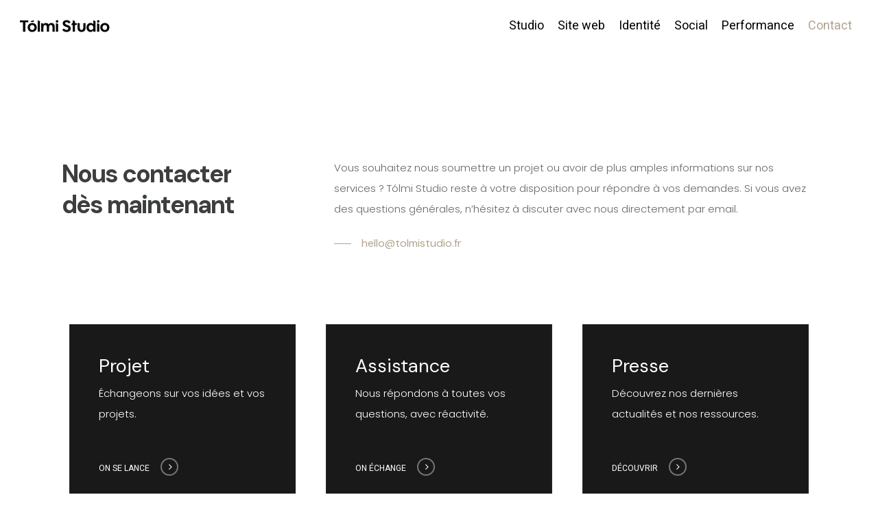

--- FILE ---
content_type: image/svg+xml
request_url: https://tolmi.studio/assets/uploads/2020/11/tolmi-ns.svg
body_size: 177
content:
<?xml version="1.0" encoding="UTF-8"?> <svg xmlns="http://www.w3.org/2000/svg" viewBox="0 0 301 301"><defs><style>.a{stroke:#1d1d1b;stroke-miterlimit:10;}</style></defs><title>tolmi-ns</title><rect class="a" x="0.5" y="0.5" width="300" height="300"></rect></svg> 

--- FILE ---
content_type: image/svg+xml
request_url: https://tolmi.studio/assets/uploads/2020/11/Tolmi-Studio-Logo-b.svg
body_size: 3771
content:
<?xml version="1.0" encoding="UTF-8"?> <svg xmlns="http://www.w3.org/2000/svg" viewBox="0 0 2319.16 352.42"><defs><style>.a{fill:#060303;}</style></defs><title>Tolmi-Studio-Logo</title><polygon class="a" points="371.18 69.05 295.14 69.05 295.14 51.44 371.18 24.86 371.18 69.05"></polygon><path class="a" d="M155.52,323.24H94.26V81.05H15.84V29.18H233.93V81.05H155.51V323.24Z"></path><path class="a" d="M271.92,112.09Q298.47,97,332,97q33.9,0,60.45,15.11a108.27,108.27,0,0,1,41.46,41.45q14.91,26.34,14.91,59,0,33.09-14.91,59.42a108.27,108.27,0,0,1-41.46,41.45q-26.55,15.1-60.45,15.11-33.49,0-60-15.11A108.27,108.27,0,0,1,230.46,272q-14.91-26.34-14.91-59.42,0-32.67,14.91-59A108.27,108.27,0,0,1,271.92,112.09ZM382.8,245.64q7.56-14.7,7.56-33.08,0-28.59-16.54-46.56T332,148q-25.32,0-41.86,18.18t-16.54,46.35q0,28.19,16.54,46.36T332,277.09a55.11,55.11,0,0,0,30-8.37A57.92,57.92,0,0,0,382.8,245.64Z"></path><path class="a" d="M472,29.18,530,49.6V323.24H472Z"></path><path class="a" d="M645.81,105.55q15.72-8.58,39-8.58,45.75,0,66.16,37.17h1.23a72.27,72.27,0,0,1,28.59-27.57q18-9.6,42.48-9.6,40.85,0,62.08,24.91t21.24,67.39v134h-58V206.83q0-27-10-42.88T806.52,148q-21.24,0-32.06,15.52t-11.23,44.11V323.23h-58.4V206.83q0-58.82-41.66-58.81-21.64,0-32.67,16.13t-11,46.35V323.22h-58v-221l57.18,8.17v20.83h1.23Q630.08,114.14,645.81,105.55Z"></path><path class="a" d="M934.76,56.54a31.82,31.82,0,0,1,9.39-23.08,32,32,0,0,1,45.74,0,31.82,31.82,0,0,1,9.39,23.08,31.82,31.82,0,0,1-9.39,23.08,32,32,0,0,1-45.74,0A31.82,31.82,0,0,1,934.76,56.54Z"></path><path class="a" d="M1242.49,267.08q12.45-9.19,12.46-25.93T1243.11,216q-11.85-8.37-42.07-17.36-44.11-13.48-67-34.92t-22.87-59a73,73,0,0,1,11.64-39.41q11.64-18.58,34.1-30T1210,23.86q69,0,101.29,54.73l-42.88,31.86q-13.48-19.2-26.75-26.75t-32.06-7.56q-17.56,0-27,8.58a27.62,27.62,0,0,0-9.39,21.24q0,10.22,4.9,16.75t15.11,11.44q10.21,4.9,29.81,11.44,31,10.22,51.05,21.65t31.45,29Q1317,213.8,1317,239.94A83.92,83.92,0,0,1,1305.19,283q-11.84,20.22-36.35,32.88t-60.45,12.66q-38.39,0-66.37-15.52T1100.16,271L1143,239.12q23.68,37.17,63.71,37.17Q1230,276.26,1242.49,267.08Z"></path><path class="a" d="M1424.43,102.29h45.33V148h-45.33V323.24H1366V148h-34.72l16.34-45.74H1366v-76l58.4,20.42Z"></path><path class="a" d="M1591.88,277.09q22.88,0,33.9-16.74t11-42.88V102.3h58.4V228.5q0,30.63-13.68,53.3a91.35,91.35,0,0,1-37.17,34.72q-23.49,12-52.48,12.05t-52.28-12.05a91.55,91.55,0,0,1-37-34.72Q1489,259.14,1489,228.91V102.3h58V217.47q0,25.72,11.23,42.68T1591.88,277.09Z"></path><path class="a" d="M1770.35,314.05Q1746.26,299.54,1732,273t-14.29-60.45q0-34.31,13.89-60.45t38-40.64A101,101,0,0,1,1822.63,97q22,0,39.82,8.58a71.84,71.84,0,0,1,28.79,24.91h1.22V29.16l58.4,20.42V323.22h-57.59V290.14h-1.22q-23.68,38.39-68.61,38.39A100.78,100.78,0,0,1,1770.35,314.05Zm114.56-68q7.56-14.7,7.55-33.49,0-28.18-16.54-46.35T1834.06,148q-25.32,0-41.86,18.18t-16.54,46.35q0,18.78,7.56,33.49a58.08,58.08,0,0,0,20.83,23.08,58,58,0,0,0,60,0A58,58,0,0,0,1884.91,246.05Z"></path><path class="a" d="M1985.57,56.54A31.82,31.82,0,0,1,1995,33.46a32,32,0,0,1,45.74,0,31.82,31.82,0,0,1,9.39,23.08,31.82,31.82,0,0,1-9.39,23.08,32,32,0,0,1-45.74,0A31.82,31.82,0,0,1,1985.57,56.54Zm3.27,45.75,58.31,20.64-.31,200.31h-58Z"></path><path class="a" d="M2126.47,112.09Q2153,97,2186.51,97q33.9,0,60.45,15.11a108.17,108.17,0,0,1,41.45,41.45q14.91,26.34,14.91,59,0,33.09-14.91,59.42A108.31,108.31,0,0,1,2247,313.43q-26.55,15.1-60.45,15.11-33.5,0-60-15.11A108.27,108.27,0,0,1,2085,272q-14.91-26.34-14.91-59.42,0-32.67,14.91-59A108.33,108.33,0,0,1,2126.47,112.09Zm110.89,133.55q7.56-14.7,7.55-33.08,0-28.59-16.54-46.56t-41.86-18q-25.32,0-41.86,18.18t-16.54,46.35q0,28.19,16.54,46.36t41.86,18.17a55.11,55.11,0,0,0,30-8.37A58.08,58.08,0,0,0,2237.36,245.64Z"></path><polygon class="a" points="937.87 102.29 996.18 122.93 995.87 323.24 937.87 323.24 937.87 102.29"></polygon></svg> 